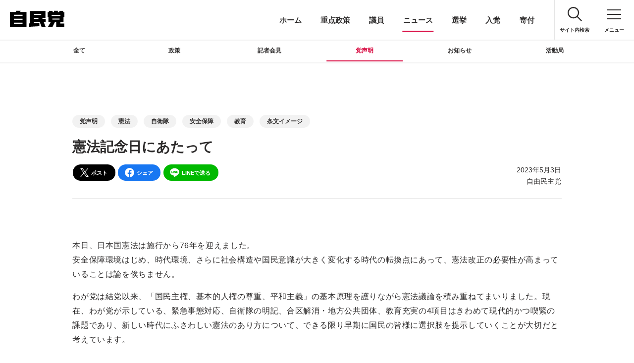

--- FILE ---
content_type: text/html; charset=UTF-8
request_url: https://www.jimin.jp/news/statement/205753.html
body_size: 8694
content:

























<!DOCTYPE html>
<html class="is-pjax" lang="ja">
<head prefix="og: http://ogp.me/ns# fb: http://ogp.me/ns/fb# article: http://ogp.me/ns/article#"><meta charset="utf-8" />
<meta http-equiv="X-UA-Compatible" content="IE=Edge" />
<meta name="viewport" content="width=device-width, initial-scale=1, minimum-scale=1" />
<link rel="preconnect" href="https://www.youtube.com" />
<link rel="preconnect" href="https://s.ytimg.com" />
<link rel="preconnect" href="https://i.ytimg.com" />
<link rel="preconnect" href="https://yt3.ggpht.com" />
<link rel="preconnect" href="https://www.google.com" />
<link rel="preconnect" href="https://www.googletagmanager.com" />
<link rel="preconnect" href="https://googleads.g.doubleclick.net" />
<link rel="preconnect" href="https://static.doubleclick.net" />
<!-- Google Tag Manager -->
<script>
  (function(w, d, s, l, i) {
    w[l] = w[l] || [];
    w[l].push({
      'gtm.start': new Date().getTime(),
      event: 'gtm.js'
    });
    var f = d.getElementsByTagName(s)[0],
      j = d.createElement(s),
      dl = l != 'dataLayer' ? '&l=' + l : '';
    j.async = true;
    j.src =
      'https://www.googletagmanager.com/gtm.js?id=' + i + dl;
    f.parentNode.insertBefore(j, f);
  })(window, document, 'script', 'dataLayer', 'GTM-WVLT5F3');

</script><!-- End Google Tag Manager -->

<title>憲法記念日にあたって | 党声明 | ニュース | 自由民主党</title>
<link rel="canonical" href="https://www.jimin.jp/news/statement/205753.html">
<meta name="description" content="本日、日本国憲法は施行から76年を迎えました。安全保障環境はじめ、時代環境、さらに社会構造や国民意識が大きく変化する時代の転換点にあって、憲法改正の必要性が高まっていることは論を俟ちません。">
<meta property="og:type" content="article">
<meta property="og:title" content="憲法記念日にあたって | 党声明 | ニュース | 自由民主党">
<meta property="og:description" content="本日、日本国憲法は施行から76年を迎えました。安全保障環境はじめ、時代環境、さらに社会構造や国民意識が大きく変化する時代の転換点にあって、憲法改正の必要性が高まっていることは論を俟ちません。">
<meta property="og:image" content="https://www.jimin.jp/news/img/statement_sns.png">
<meta property="og:url" content="https://www.jimin.jp/news/statement/205753.html">
<meta property="og:site_name" content="自由民主党">
<meta property="twitter:account_id" content="58359180">
<meta name="twitter:card" content="summary_large_image">
<meta name="twitter:site" content="@jimin_koho">
<meta name="format-detection" content="telephone=no, email=no, address=no" />
<link rel="alternate" type="application/rss+xml" title="RSS1.0" href="http://rss.jimin.jp/f1887/index.rdf" />
<link rel="manifest" href="/manifest.json" />
<link rel="shortcut icon" href="/favicon.ico" />
<link rel="apple-touch-icon-precomposed" href="/assets/img/apple-touch-icon-precomposed.png" />
<link rel="stylesheet" type="text/css" href="/assets/css/app.css?v=250618" />
<noscript>
  <link rel="stylesheet" type="text/css" href="/assets/css/noscript.css?v=240610" />
</noscript>
<script type="text/javascript" src="/assets/js/init.js?v=240717" defer="defer"></script>


<script type="application/ld+json">


  [
    {
      "@context": "http://schema.org",
      "@type": "WebSite",
      "name": "自由民主党",
      "alternateName": "自民党",
      "url": "https://www.jimin.jp/"
    },
    {
      "@context": "http://schema.org",
      "@type": "BreadcrumbList",
      "itemListElement": [
        {
          "@type": "ListItem",
          "position": 1,
          "item": {
            "@id": "https://www.jimin.jp/",
            "name": "ホーム"
          }
        },
        {
          "@type": "ListItem",
          "position": 2,
          "item": {
            "@id": "https://www.jimin.jp/news/",
            "name": "ニュース"
          }
        }
        ,
        {
          "@type": "ListItem",
          "position": 3,
          "item": {
            "@id": "https://www.jimin.jp/news/?category=statement",
            "name": "党声明"
          }
        }
        ,
        {
          "@type": "ListItem",
          "position": 4,
          "item": {
            "@id": "https://www.jimin.jp/news/statement/205753.html",
            "name": "憲法記念日にあたって"
          }
        }
        
      ]
}
  ]


</script>



<link class="individual-code" rel="stylesheet" type="text/css" href="/assets/css/legacy_news.css?v=240925">
<link class="individual-code" rel="stylesheet" type="text/css" href="/news/css/layout.css">
</head>
<body><!-- Google Tag Manager (noscript) -->
<noscript><iframe src="https://www.googletagmanager.com/ns.html?id=GTM-WVLT5F3" height="0" width="0" style="display:none;visibility:hidden"></iframe></noscript><!-- End Google Tag Manager (noscript) -->

    <!-- ++++++++++ BEGIN HEADER ++++++++++-->
     <a href="#container" class="header-skiplink"><span>このページの本文へ移動<svg class="svg-ico svg-ico-arrow-b" viewBox="0 0 10 10"><use xlink:href="#ico-arrow-b-s"></use></svg></span></a>
 <header class="header l-header js-header" id="header"><a class="header-id" href="/">
    <div class="header-id-img"><img class="header-id-cover is-b" src="/assets/img/id.svg" alt="自由民主党" width="90" height="28" /><img class="header-id-cover is-w" src="/assets/img/id_w.svg" alt="自由民主党" width="90" height="28" /></div>
  </a>
  <div class="header-pickup js-header-pickup"><a class="header-pickup-btn js-header-btn" href="/" data-category="home">ホーム</a><a class="header-pickup-btn js-header-btn" href="/policy/" data-category="policy">重点政策</a><a class="header-pickup-btn js-header-btn" href="/member/" data-category="member">議員</a><a class="header-pickup-btn js-header-btn" href="/news/" data-category="news">ニュース</a><a class="header-pickup-btn js-header-btn" href="/election/" data-category="election">選挙</a><a class="header-pickup-btn js-header-btn" href="/involved/joining/" data-category="joining">入党</a><a class="header-pickup-btn js-header-btn" href="/involved/donate/" data-category="donate">寄付</a></div>
  <div class="header-tool"><a class="header-search header-tool-btn pc js-header-search-btn js-other" href="/search/">
      <svg class="header-tool-ico svg-ico" viewBox="0 0 10 10">
        <use xlink:href="#ico-search"></use>
      </svg>
      <div class="header-tool-label">サイト内検索</div>
    </a><button class="l-header-menu header-menu header-tool-btn js-header-menu" aria-label="メニュー">
      <div class="header-tool-ico-menu"></div>
      <div class="header-tool-label">
        <div class="header-tool-label-open">メニュー</div>
        <div class="header-tool-label-close">閉じる</div>
      </div>
    </button></div>
  <div class="header-global-shadow l-header-global-shadow"></div>
  <div class="header-global l-header-global js-header-global" inert>
    <div class="header-global-search js-global-content">
      <form class="form js-header-search z-nav mb-m" id="site-search" action="/search/" method="get">
        <div class="form-content is-single">
          <input class="form-search bd js-header-query" aria-label="サイト内検索" type="text" name="query" value="" maxlength="100" placeholder="サイト内検索" autocomplete="off" />
          <div class="form-search-outline"></div>
          <button class="form-btn" type="submit" aria-label="検索する" title="検索する">
            <svg class="form-btn-ico svg-ico" viewBox="0 0 10 10">
              <use xlink:href="#ico-search-m"></use>
            </svg>
          </button>
          <div class="form-content-query js-site-render">
            <div class="col is-note isnt-bd js-site-render-output"></div>
          </div>
        </div>
      </form>
    </div>
    <div class="header-global-main">
      <div class="header-global-list js-global-content"><a class="header-global-btn js-header-btn" href="/" data-category="home">ホーム</a></div>
      <div class="header-global-list js-global-content"><a class="header-global-btn js-header-btn" href="/activity/" data-category="activity">今日の自民党</a></div>
      <div class="header-global-list js-global-content"><a class="header-global-btn js-header-btn" href="/activity/movie/" data-category="movie">動画チャンネル</a></div>
      <div class="header-global-list js-global-content"><a class="header-global-btn js-header-btn" href="/policy/" data-category="policy">重点政策</a></div>
      <div class="header-global-list js-global-content"><a class="header-global-btn js-header-btn" href="/member/" data-category="member">議員</a></div>
      <div class="header-global-list js-global-content"><a class="header-global-btn js-header-btn" href="/news/" data-category="news">ニュース</a></div>
      <div class="header-global-list js-global-content"><a class="header-global-btn js-header-btn" href="/election/" data-category="election">選挙</a></div>
      <div class="header-global-list js-global-content"><a class="header-global-btn js-header-btn" href="/involved/" data-category="involved">参加しよう</a></div>
      <div class="header-global-list js-global-content"><a class="header-global-btn js-header-btn" href="/aboutus/" data-category="aboutus">自民党について</a></div>
      <div class="header-global-list js-global-content"><a class="header-global-btn is-sub" href="/english/" data-option="nopjax" lang="en">ENGLISH</a></div>
      <div class="header-global-list js-global-content"><a class="header-global-btn is-sub" href="/sitemap/">サイトマップ</a></div>
    </div>
    <div class="header-global-sub js-global-content" data-type="Fade"><a class="header-global-subbtn js-header-btn" href="/involved/joining/" data-category="joining">入党</a><a class="header-global-subbtn js-header-btn" href="/involved/donate/" data-category="donate">寄付</a><a class="header-global-subbtn js-header-btn" href="https://ssl.jimin.jp/m/contacts" data-category="voice" target="_blank" rel="noopener">ご意見
        <svg class="svg-ico svg-ico-blank" viewBox="0 0 10 10">
          <use xlink:href="#ico-blank"></use>
        </svg>
        <span class="sr">別ウィンドウリンク</span></a></div>
    <div class="header-global-sub js-global-content" data-type="Fade">
      <div class="header-global-title t-6 mb-s">SNS</div>
      <ul class="list-ico is-menu">
        <li class="list-ico-item"><a class="btn-other is-x" href="https://twitter.com/jimin_koho" target="_blank" rel="noopener">
            <div class="btn-other-img mb-s">
              <div class="photo photo-1x1"></div><img class="photo-cover lazyload js-lazyload" src="[data-uri]" data-srcset="/assets/img/ico-x.svg" alt="X" />
            </div>
            <span class="sr">別ウィンドウリンク</span>
          </a></li>
        <li class="list-ico-item"><a class="btn-other is-facebook" href="http://ja-jp.facebook.com/jimin.official" target="_blank" rel="noopener">
            <div class="btn-other-img mb-s">
              <div class="photo photo-1x1"></div><img class="photo-cover lazyload js-lazyload" src="[data-uri]" data-srcset="/assets/img/ico-facebook.svg" alt="Facebook" />
            </div>
            <span class="sr">別ウィンドウリンク</span>
          </a></li>
        <li class="list-ico-item"><a class="btn-other is-line" href="http://line.naver.jp/ti/p/%40jimin.jp" target="_blank" rel="noopener">
            <div class="btn-other-img mb-s">
              <div class="photo photo-1x1"></div><img class="photo-cover lazyload js-lazyload" src="[data-uri]" data-srcset="/assets/img/ico-line.svg" alt="LINE" />
            </div>
            <span class="sr">別ウィンドウリンク</span>
          </a></li>
        <li class="list-ico-item"><a class="btn-other is-youtbe" href="https://www.youtube.com/user/LDPchannel" target="_blank" rel="noopener">
            <div class="btn-other-img mb-s">
              <div class="photo photo-1x1"></div><img class="photo-cover lazyload js-lazyload" src="[data-uri]" data-srcset="/assets/img/ico-youtube.svg" alt="YouTube" />
            </div>
            <span class="sr">別ウィンドウリンク</span>
          </a></li>
        <li class="list-ico-item"><a class="btn-other is-instagram" href="https://www.instagram.com/jimin.jp/" target="_blank" rel="noopener">
            <div class="btn-other-img mb-s">
              <div class="photo photo-1x1"></div><img class="photo-cover lazyload js-lazyload" src="[data-uri]" data-srcset="/assets/img/ico-instagram.png" alt="Instagram" />
            </div>
            <span class="sr">別ウィンドウリンク</span>
          </a></li>
        <li class="list-ico-item"><a class="btn-other is-tiktok" href="https://www.tiktok.com/@jimin_koho" target="_blank" rel="noopener">
            <div class="btn-other-img mb-s">
              <div class="photo photo-1x1"></div><img class="photo-cover lazyload js-lazyload" src="[data-uri]" data-srcset="/assets/img/ico-tiktok.svg" alt="Instagram" />
            </div>
            <span class="sr">別ウィンドウリンク</span>
          </a></li>
      </ul>
    </div>
    <div class="header-global-sub accordion js-accordion js-global-content" data-scroll="false" data-type="Fade">
      <div class="accordion-item">
        <div class="accordion-header is-normal header-global-title t-6"><span class="ff-en-TE">T</span>E<span class="ff-en-AM">A</span>M
          <svg class="svg-ico svg-ico-plus" viewBox="0 0 10 10">
            <use xlink:href="#ico-plus"></use>
          </svg>
        </div>
      </div>
      <div class="accordion-content">
        <div class="pt">
          <ul class="list-ico is-submenu t-ss lh-ss">
            <li class="list-ico-item mb"><a class="btn-other is-other" href="/aboutus/association/">
                <div class="btn-other-img mb-s">
                  <div class="photo photo-1x1"></div><img class="photo-cover lazyload js-lazyload" src="[data-uri]" data-srcset="/assets/img/ico-association.svg" alt="" />
                </div><span class="nowrap">都道府県</span><br /><span class="nowrap">支部連合会</span>
              </a></li>
            <li class="list-ico-item mb"><a class="btn-other is-other" href="/daigakuin/">
                <div class="btn-other-img mb-s">
                  <div class="photo photo-1x1"></div><img class="photo-cover lazyload js-lazyload" src="[data-uri]" data-srcset="/assets/img/ico-daigakuin.svg" alt="" />
                </div><span class="nowrap">中央政治</span><br /><span class="nowrap">大学院</span>
              </a></li>
            <li class="list-ico-item mb"><a class="btn-other is-other" href="/women/">
                <div class="btn-other-img mb-s">
                  <div class="photo photo-1x1"></div><img class="photo-cover lazyload js-lazyload" src="[data-uri]" data-srcset="/assets/img/ico-women.svg" alt="" />
                </div>女性局
              </a></li>
            <li class="list-ico-item mb"><a class="btn-other is-other" href="/youth/">
                <div class="btn-other-img mb-s">
                  <div class="photo photo-1x1"></div><img class="photo-cover lazyload js-lazyload" src="[data-uri]" data-srcset="/assets/img/ico-youth.svg" alt="" />
                </div>青年局
              </a></li>
            <li class="list-ico-item mb"><a class="btn-other is-other" href="/aboutus/organize/gyoukaku/">
                <div class="btn-other-img mb-s">
                  <div class="photo photo-1x1"></div><img class="photo-cover lazyload js-lazyload" src="[data-uri]" data-srcset="/assets/img/ico-gyoukaku.svg" alt="" />
                </div><span class="nowrap">行政改革</span><span class="nowrap">推進本部</span>
              </a></li>
            <li class="list-ico-item mb"><a class="btn-other is-other" href="/aboutus/organize/toukaikaku/">
                <div class="btn-other-img mb-s">
                  <div class="photo photo-1x1"></div><img class="photo-cover lazyload js-lazyload" src="[data-uri]" data-srcset="/assets/img/ico-toukaikaku.svg" alt="Co-Create" />
                </div><span class="nowrap">党改革</span><span class="nowrap">実行本部</span>
              </a></li>
            <li class="list-ico-item mb"><a class="btn-other is-other" href="/constitution/">
                <div class="btn-other-img mb-s">
                  <div class="photo photo-1x1"></div><img class="photo-cover lazyload js-lazyload" src="[data-uri]" data-srcset="/assets/img/ico-constitution.svg?v=220121" alt="" />
                </div><span class="nowrap">憲法改正</span><span class="nowrap">実現本部</span>
              </a></li>
            <li class="list-ico-item mb"><a class="btn-other is-other" href="/aboutus/organize/reconstruction/">
                <div class="btn-other-img mb-s">
                  <div class="photo photo-1x1"></div><img class="photo-cover lazyload js-lazyload" src="[data-uri]" data-srcset="/assets/img/ico-reconstruction2.svg" alt="" />
                </div><span class="nowrap">東日本大震災</span><span class="nowrap">復興加速化</span><span class="nowrap">本部</span>
              </a></li>
            <li class="list-ico-item mb"><a class="btn-other is-other" href="/ourchallenge/" target="_blank">
                <div class="btn-other-img mb-s">
                  <div class="photo photo-1x1"></div><img class="photo-cover lazyload js-lazyload" src="[data-uri]" data-srcset="/assets/img/ico-ourchallenge.svg" alt="Our Challenge" />
                </div><span class="nowrap">政治にもっと、</span><span class="nowrap">女性の力を</span>
                <span class="sr">別ウィンドウリンク</span>
              </a></li>
            <li class="list-ico-item mb"><a class="btn-other is-other" href="https://www.facebook.com/yuzei.ldp.pj" target="_blank" rel="noopener">
                <div class="btn-other-img mb-s">
                  <div class="photo photo-1x1"></div><img class="photo-cover lazyload js-lazyload" src="[data-uri]" data-srcset="/assets/img/ico-yozei.svg" alt="" />
                </div><span class="nowrap">遊説局</span>
                <span class="sr">別ウィンドウリンク</span>
              </a></li>
            <li class="list-ico-item mb"><a class="btn-other is-other" href="/activity/movie/">
                <div class="btn-other-img mb-s">
                  <div class="photo photo-1x1"></div><img class="photo-cover lazyload js-lazyload" src="[data-uri]" data-srcset="/assets/img/ico_cafesta.svg" alt="" />
                </div><span class="nowrap">動画チャンネル</span><span class="nowrap">CafeSta</span>
              </a></li>
            <li class="list-ico-item mb"><a class="btn-other is-other" href="/involved/j_nsc/">
                <div class="btn-other-img mb-s">
                  <div class="photo photo-1x1"></div><img class="photo-cover lazyload js-lazyload" src="[data-uri]" data-srcset="/assets/img/ico-jnc.svg" alt="" />
                </div>J-NSC
              </a></li>
            <li class="list-ico-item mb"><a class="btn-other is-other" href="https://sangiin-jimin.jp/" target="_blank" rel="noopener">
                <div class="btn-other-img mb-s">
                  <div class="photo photo-1x1"></div><img class="photo-cover lazyload js-lazyload" src="[data-uri]" data-srcset="/assets/img/ico-sangiin.svg" alt="" />
                </div><span class="nowrap">参議院</span><span class="nowrap">自民党</span>
                <span class="sr">別ウィンドウリンク</span>
              </a></li>
          </ul>
        </div>
      </div>
    </div>
    <div class="header-global-sub js-global-content" data-type="Fade"><a class="header-global-subbtn mb-s js-header-btn" href="/privacy/">サイトポリシー</a><br /><a class="header-global-subbtn mb-s js-header-btn" href="/accessibility/">ウェブアクセシビリティ方針</a><br /><a class="header-global-subbtn mb-s js-header-btn" href="/term/">ご利用にあたって</a><a class="header-global-subbtn mb-s js-header-btn" href="/ssl/">SSLについて</a></div>
  </div>
</header>
<!-- wise indexon -->    <!-- ++++++++++ END HEADER ++++++++++-->
    <div class="container l-container js-container" id="container">
      <!-- ++++++++++ // BEGIN CONTENTS ++++++++++-->
      <div class="page l-page js-page" id="page" role="main" data-category="news" data-subcategory="statement" data-mode="is-header-default" data-option="">
      
<div class="pt-header"></div>
<div class="l-content bgc-w">
<div class="pt-tool"></div>
<!-- wise indexoff -->
<div class="l-tool is-fix tool is-category bgc-w js-category">
  <div class="l-content-col isnt-space t-s">
    <button class="tool-btn tool-menu js-category-menu" aria-label="ニュースのカテゴリを選択する" aria-controls="categoryNavi">
      ニュースのカテゴリを選択する<svg class="svg-ico svg-ico-arrow-b" viewBox="0 0 10 10"><use xlink:href="#ico-arrow-b-s"></use></svg></button>
    <div id="categoryNavi" class="tool-nav"><a class="tool-btn js-category-btn" href="/news/" data-value="news">全て</a><a class="tool-btn js-category-btn" href="/news/?category=policy" data-value="policy">政策</a><a class="tool-btn js-category-btn" href="/news/?category=press" data-value="press">記者会見</a><a class="tool-btn js-category-btn" href="/news/?category=statement" data-value="statement">党声明</a><a class="tool-btn js-category-btn" href="/news/?category=information" data-value="information">お知らせ</a><a class="tool-btn js-category-btn" href="/news/?category=activities" data-value="activities">活動局</a></div>
  </div>
</div>
<!-- wise indexon -->
<div class="l-content-col is-article">
<div class="l-col is-ss bdb effect js-effect">
<p class="t-ss mb"><a class="tag is-btn mb-s" href="/news/?category=statement">党声明</a><a class="tag is-btn mb-s" href="/news/keyword/?keyword=keyword19">憲法</a><a class="tag is-btn mb-s" href="/news/keyword/?keyword=keyword56">自衛隊</a><a class="tag is-btn mb-s" href="/news/keyword/?keyword=keyword17">安全保障</a><a class="tag is-btn mb-s" href="/news/keyword/?keyword=keyword20">教育</a><a class="tag is-btn mb-s" href="/news/keyword/?keyword=keyword21">条文イメージ</a></p>

<h1 class="t-4 mb-s">憲法記念日にあたって</h1>
<div class="l-grid">
<div class="l-grid-col-lm-6 l-grid-col-sm-12 t-s ord-2-pc-tb">
<div class="post-info ta-l-sp js-post-info">2023年5月3日<br>自由民主党</div>
</div>
<div class="l-grid-col-lm-6 l-grid-col-sm-12 t-ss ord-1-pc-tb mt-sp ta-c-sp">
<a class="btn is-x mr-s" href="javascript:void(0);" data-sns="x">
  <svg class="svg-ico svg-ico-l" viewBox="0 0 10 10"><use xlink:href="#ico-x"></use></svg>ポスト</a><a class="btn is-facebook mr-s" href="javascript:void(0);" data-sns="facebook">
  <svg class="svg-ico svg-ico-l" viewBox="0 0 10 10"><use xlink:href="#ico-facebook"></use></svg>シェア</a><a class="btn is-line mr-s" href="javascript:void(0);" data-sns="line">
  <svg class="svg-ico svg-ico-l" viewBox="0 0 10 10"><use xlink:href="#ico-line"></use></svg>LINEで送る</a>
</div>
</div>
</div>
<div class="l-col is-b is-t post news-post effect js-effect js-post">




<p>本日、日本国憲法は施行から76年を迎えました。<br>
安全保障環境はじめ、時代環境、さらに社会構造や国民意識が大きく変化する時代の転換点にあって、憲法改正の必要性が高まっていることは論を俟ちません。</p>

<p>わが党は結党以来、「国民主権、基本的人権の尊重、平和主義」の基本原理を護りながら憲法議論を積み重ねてまいりました。現在、わが党が示している、緊急事態対応、自衛隊の明記、合区解消・地方公共団体、教育充実の4項目はきわめて現代的かつ喫緊の課題であり、新しい時代にふさわしい憲法のあり方について、できる限り早期に国民の皆様に選択肢を提示していくことが大切だと考えています。</p>

<p>昨年来、国会では与野党の枠を超えた活発な議論が行なわれるとともに、わが党においても国民の皆様への説明を全国各地で積極的に行なうなど、憲法改正に向けた国民の理解と機運は着実に高まってきています。憲法改正の主役は、国民の皆様であり、広く国民の議論を喚起していくことは、国会、政治の責務です。</p>

<p>今後も、わが党は国会での議論と国民の理解を車の両輪とし、早期の憲法改正の実現に向けて、全力で取り組んでまいります。</p>


</div>

<div class="l-col is-t bdt isnt-b ta-c effect js-effect" id="related-member">
<h2 class="t-5 t-line fw-b mb">
<div class="t-line-txt">関連議員</div>
</h2>

<div class="js-related-member" data-member-search="?id=" data-member-target="#related-member"></div>
</div>
<!-- 関連ニュース開始 ----------------------------------------+-->
            <div class="l-col is-t isnt-b ta-c">
              <h2 class="t-5 t-line mb effect js-effect">
                <div class="t-line-txt">関連ニュース</div>
              </h2>
              <div class="l-index ta-c js-news-output">
                <!-- リピート子要素開始 ----------------------------------------+-->
                <div class="l-index-col ta-l mb effect js-effect"><div class="btn-thumb-wrap"><a class="btn-thumb" href="/news/information/207311.html">
                    <div class="btn-thumb-photo photo">
                      <div class="photo-1x1 pc"></div>
                      <div class="photo-4x3 tb"></div>
                      <div class="photo-2x1 sp"></div><img class="photo-cover is-w is-w-sp lazyload js-lazyload" src="[data-uri]"
                        data-srcset="/news/information/img/207311_s.jpg" alt="岸田総理年頭記者会見「日本の将来にとって極めて重要な1年」">
                      <div class="btn-thumb-cover"></div>
                    </div>
                    <div class="btn-thumb-data">
                      <div class="btn-thumb-category">
                        <div class="tag is-wa"><span class='tag-point is-wa'></span>「自由民主」</div>
                      </div>
                      <time class="t-ss">2024年1月5日</time>
                      <div class="btn-thumb-label">
                        <h3 class="t-s lh-m mb-s">岸田総理年頭記者会見「日本の将来にとって極めて重要な1年」</h3>
                      </div>
                    </div>
                  </a></div></div>
                <!--リピート子要素終了 ----------------------------------------+-->
                <!-- リピート子要素開始 ----------------------------------------+-->
                <div class="l-index-col ta-l mb effect js-effect"><div class="btn-thumb-wrap"><a class="btn-thumb" href="/daigakuin/localschool/2023/12/207235.html">
                    <div class="btn-thumb-photo photo">
                      <div class="photo-1x1 pc"></div>
                      <div class="photo-4x3 tb"></div>
                      <div class="photo-2x1 sp"></div><img class="photo-cover is-w is-w-sp lazyload js-lazyload" src="[data-uri]"
                        data-srcset="/daigakuin/localschool/img/207235_02.jpg" alt="第6期「かながわ自民党未来カレッジ」開催">
                      <div class="btn-thumb-cover"></div>
                    </div>
                    <div class="btn-thumb-data">
                      <div class="btn-thumb-category">
                        <div class="tag is-wa"><span class='tag-point is-daigakuin'></span>中央政治大学院</div>
                      </div>
                      <time class="t-ss">2023年12月13日</time>
                      <div class="btn-thumb-label">
                        <h3 class="t-s lh-m mb-s">第6期「かながわ自民党未来カレッジ」開催</h3>
                      </div>
                    </div>
                  </a></div></div>
                <!--リピート子要素終了 ----------------------------------------+-->
                <!-- リピート子要素開始 ----------------------------------------+-->
                <div class="l-index-col ta-l mb effect js-effect"><div class="btn-thumb-wrap"><a class="btn-thumb" href="/daigakuin/localschool/2023/12/207234.html">
                    <div class="btn-thumb-photo photo">
                      <div class="photo-1x1 pc"></div>
                      <div class="photo-4x3 tb"></div>
                      <div class="photo-2x1 sp"></div><img class="photo-cover is-w is-w-sp lazyload js-lazyload" src="[data-uri]"
                        data-srcset="/daigakuin/localschool/img/207234_02.jpg" alt="第12期「宮城未来塾」を開催">
                      <div class="btn-thumb-cover"></div>
                    </div>
                    <div class="btn-thumb-data">
                      <div class="btn-thumb-category">
                        <div class="tag is-wa"><span class='tag-point is-daigakuin'></span>中央政治大学院</div>
                      </div>
                      <time class="t-ss">2023年12月13日</time>
                      <div class="btn-thumb-label">
                        <h3 class="t-s lh-m mb-s">第12期「宮城未来塾」を開催</h3>
                      </div>
                    </div>
                  </a></div></div>
                <!--リピート子要素終了 ----------------------------------------+-->
                <!-- リピート子要素開始 ----------------------------------------+-->
                <div class="l-index-col ta-l mb effect js-effect"><div class="btn-thumb-wrap"><a class="btn-thumb" href="/news/information/207205.html">
                    <div class="btn-thumb-photo photo">
                      <div class="photo-1x1 pc"></div>
                      <div class="photo-4x3 tb"></div>
                      <div class="photo-2x1 sp"></div><img class="photo-cover is-w is-w-sp lazyload js-lazyload" src="[data-uri]"
                        data-srcset="/news/information/img/207205_s.jpg" alt="衆参憲法審　わが党会派が今後の議論の方向性提案">
                      <div class="btn-thumb-cover"></div>
                    </div>
                    <div class="btn-thumb-data">
                      <div class="btn-thumb-category">
                        <div class="tag is-wa"><span class='tag-point is-wa'></span>「自由民主」</div>
                      </div>
                      <time class="t-ss">2023年12月11日</time>
                      <div class="btn-thumb-label">
                        <h3 class="t-s lh-m mb-s">衆参憲法審　わが党会派が今後の議論の方向性提案</h3>
                      </div>
                    </div>
                  </a></div></div>
                <!--リピート子要素終了 ----------------------------------------+-->
            </div>
            </div>
            <!-- 関連ニュース終了 ----------------------------------------+-->
</div><div class="l-content bgc-g" id="search">
  <div class="l-content-col is-ss ta-c">
    <h2 class="d-sr">ニュースを検索する</h2>
    <div class="l-col isnt-b">
      <form class="form is-col d-b js-effect-target" action="/search/" method="get">
        <div class="form-content is-single t">
          <input class="form-search" aria-label="サイト内検索" type="text" name="query" value="" maxlength="100" placeholder="ニュースを検索する" autocomplete="off">
          <div class="form-search-outline"></div>
          <button class="form-btn" type="submit" aria-label="検索する" title="検索する">
          <svg class="form-btn-ico svg-ico" viewBox="0 0 10 10">
              <use xlink:href="#ico-search-m"></use>
            </svg></button>
        </div>
      </form>
    </div>
  </div>
</div>


<div class="l-content">
  <div class="l-content-col is-s ta-c">
    <h2 class="t-3 lh-s fw-b mb">注目キーワード</h2>
    <p class="t-s"><a class="tag is-btn ms-ss mb-s" href="/news/keyword/?keyword=keyword1465">賃上げ</a><a class="tag is-btn ms-ss mb-s" href="/news/keyword/?keyword=keyword41">経済</a><a class="tag is-btn ms-ss mb-s" href="/news/keyword/?keyword=keyword1324">党改革</a><a class="tag is-btn ms-ss mb-s" href="/news/keyword/?keyword=keyword1337">「自由民主」先出し</a><a class="tag is-btn ms-ss mb-s" href="/news/keyword/?keyword=keyword147">募集・キャンペーン</a></p>
  </div>
</div>
</div>

      </div>
      <!-- ++++++++++ BEGIN FOOTER ++++++++++-->
      <!-- wise indexoff -->
<footer class="footer l-footer js-footer" id="footer">
  <div class="l-pagenav pagenav js-pagenav" id="pagenav">
    <ul class="pagenav-main l-pagenav-main js-pagenav-main">
      <li class="pagenav-list"><a class="pagenav-btn pagenav-prev" href="#container" aria-label="ページトップへ戻る">
          <svg class="svg-ico" viewBox="0 0 10 10">
            <use xlink:href="#ico-arrow-t"></use>
          </svg></a></li>
    </ul>
  </div>
  <div class="l-content bdt bgc-w" id="footer-sns">
    <div class="l-content-col is-s ta-c">
      <div class="l-col is-s">
        <h2 class="t-2 ff-en-b mb-s effect js-effect" data-effect-type="Fade">SNS</h2>
        <ul class="list-ico t-ss lh-s">
          <li class="list-ico-item effect js-effect" data-effect-delay="0.1"><a class="btn-other is-x" href="https://twitter.com/jimin_koho" target="_blank" rel="noopener">
              <div class="btn-other-img mb-s">
                <div class="photo photo-1x1"></div><img class="photo-cover lazyload js-lazyload" src="[data-uri]" width="1" height="1" data-srcset="/assets/img/ico-x.svg" alt="" />
              </div>X
              <span class="sr">別ウィンドウリンク</span>
            </a></li>
          <li class="list-ico-item effect js-effect" data-effect-delay="0.1"><a class="btn-other is-facebook" href="http://ja-jp.facebook.com/jimin.official" target="_blank" rel="noopener">
              <div class="btn-other-img mb-s">
                <div class="photo photo-1x1"></div><img class="photo-cover lazyload js-lazyload" src="[data-uri]" width="1" height="1" data-srcset="/assets/img/ico-facebook.svg" alt="" />
              </div>Facebook
              <span class="sr">別ウィンドウリンク</span>
            </a></li>
          <li class="list-ico-item effect js-effect" data-effect-delay="0.1"><a class="btn-other is-line" href="http://line.naver.jp/ti/p/%40jimin.jp" target="_blank" rel="noopener">
              <div class="btn-other-img mb-s">
                <div class="photo photo-1x1"></div><img class="photo-cover lazyload js-lazyload" src="[data-uri]" width="1" height="1" data-srcset="/assets/img/ico-line.svg" alt="" />
              </div>LINE
              <span class="sr">別ウィンドウリンク</span>
            </a></li>
          <li class="list-ico-item effect js-effect" data-effect-delay="0.1"><a class="btn-other is-youtbe" href="https://www.youtube.com/user/LDPchannel" target="_blank" rel="noopener">
              <div class="btn-other-img mb-s">
                <div class="photo photo-1x1"></div><img class="photo-cover lazyload js-lazyload" src="[data-uri]" width="1" height="1" data-srcset="/assets/img/ico-youtube.svg" alt="" />
              </div>YouTube
              <span class="sr">別ウィンドウリンク</span>
            </a></li>
          <li class="list-ico-item effect js-effect" data-effect-delay="0.1"><a class="btn-other is-instagram" href="https://www.instagram.com/jimin.jp/" target="_blank" rel="noopener">
              <div class="btn-other-img mb-s">
                <div class="photo photo-1x1"></div><img class="photo-cover lazyload js-lazyload" src="[data-uri]" width="1" height="1" data-srcset="/assets/img/ico-instagram.png" alt="" />
              </div>Instagram
              <span class="sr">別ウィンドウリンク</span>
            </a></li>
          <li class="list-ico-item effect js-effect" data-effect-delay="0.1"><a class="btn-other is-tiktok" href="https://www.tiktok.com/@jimin_koho" target="_blank" rel="noopener">
              <div class="btn-other-img mb-s">
                <div class="photo photo-1x1"></div><img class="photo-cover lazyload js-lazyload" src="[data-uri]" width="1" height="1" data-srcset="/assets/img/ico-tiktok.svg" alt="" />
              </div>TikTok
              <span class="sr">別ウィンドウリンク</span>
            </a></li>
        </ul>
      </div>
      <div class="l-col is-s">
        <h2 class="t-2 ff-en-b mb-s effect js-effect" data-effect-type="Fade"><span class="ff-en-TE">T</span>E<span class="ff-en-AM">A</span>M</h2>
        <ul class="list-ico t-ss lh-s teamlist">
          <li class="list-ico-item effect js-effect" data-effect-delay="0.1"><a class="btn-other is-other" href="/aboutus/association/">
              <div class="btn-other-img mb-s">
                <div class="photo photo-1x1"></div><img class="photo-cover lazyload js-lazyload" src="[data-uri]" width="1" height="1" data-srcset="/assets/img/ico-association.svg" alt="" />
              </div><span class="nowrap">都道府県</span><span class="nowrap">支部連合会</span>
            </a></li>
          <li class="list-ico-item effect js-effect" data-effect-delay="0.1"><a class="btn-other is-other" href="/daigakuin/">
              <div class="btn-other-img mb-s">
                <div class="photo photo-1x1"></div><img class="photo-cover lazyload js-lazyload" src="[data-uri]" width="1" height="1" data-srcset="/assets/img/ico-daigakuin.svg" alt="" />
              </div><span class="nowrap">中央政治</span><br /><span class="nowrap">大学院</span>
            </a></li>
          <li class="list-ico-item effect js-effect" data-effect-delay="0.1"><a class="btn-other is-other" href="/women/">
              <div class="btn-other-img mb-s">
                <div class="photo photo-1x1"></div><img class="photo-cover lazyload js-lazyload" src="[data-uri]" width="1" height="1" data-srcset="/assets/img/ico-women.svg" alt="" />
              </div>女性局
            </a></li>
          <li class="list-ico-item effect js-effect" data-effect-delay="0.1"><a class="btn-other is-other" href="/youth/">
              <div class="btn-other-img mb-s">
                <div class="photo photo-1x1"></div><img class="photo-cover lazyload js-lazyload" src="[data-uri]" width="1" height="1" data-srcset="/assets/img/ico-youth.svg" alt="" />
              </div>青年局
            </a></li>
          <li class="list-ico-item effect js-effect" data-effect-delay="0.1"><a class="btn-other is-other" href="/aboutus/organize/gyoukaku/">
              <div class="btn-other-img mb-s">
                <div class="photo photo-1x1"></div><img class="photo-cover lazyload js-lazyload" src="[data-uri]" width="1" height="1" data-srcset="/assets/img/ico-gyoukaku.svg" alt="" />
              </div><span class="nowrap">行政改革</span><br /><span class="nowrap">推進本部</span>
            </a></li>
          <li class="list-ico-item effect js-effect" data-effect-delay="0.1"><a class="btn-other is-other" href="/aboutus/organize/toukaikaku/">
              <div class="btn-other-img mb-s">
                <div class="photo photo-1x1"></div><img class="photo-cover lazyload js-lazyload" src="[data-uri]" width="1" height="1" data-srcset="/assets/img/ico-toukaikaku.svg" alt="Co-Create" />
              </div><span class="nowrap">党改革</span><br /><span class="nowrap">実行本部</span>
            </a></li>
          <li class="list-ico-item effect js-effect" data-effect-delay="0.1"><a class="btn-other is-other" href="/constitution/">
              <div class="btn-other-img mb-s">
                <div class="photo photo-1x1"></div><img class="photo-cover lazyload js-lazyload" src="[data-uri]" width="1" height="1" data-srcset="/assets/img/ico-constitution.svg?v=220121" alt="" />
              </div><span class="nowrap">憲法改正</span><br /><span class="nowrap">実現本部</span>
            </a></li>
          <li class="list-ico-item effect js-effect" data-effect-delay="0.1"><a class="btn-other is-other" href="/aboutus/organize/reconstruction/">
              <div class="btn-other-img mb-s">
                <div class="photo photo-1x1"></div><img class="photo-cover lazyload js-lazyload" src="[data-uri]" width="1" height="1" data-srcset="/assets/img/ico-reconstruction2.svg" alt="" />
              </div><span class="nowrap">東日本大震災</span><span class="nowrap">復興加速化本部</span>
            </a></li>
          <li class="list-ico-item effect js-effect" data-effect-delay="0.1"><a class="btn-other is-other" href="/ourchallenge/" target="_blank" rel="noopener">
              <div class="btn-other-img mb-s">
                <div class="photo photo-1x1"></div><img class="photo-cover lazyload js-lazyload" src="[data-uri]" width="1" height="1" data-srcset="/assets/img/ico-ourchallenge.svg" alt="Our Challenge" />
              </div><span class="nowrap">政治にもっと、<br>女性の力を</span>
              <span class="sr">別ウィンドウリンク</span>
            </a></li>
          <li class="list-ico-item effect js-effect" data-effect-delay="0.1"><a class="btn-other is-other" href="https://www.facebook.com/yuzei.ldp.pj" target="_blank" rel="noopener">
              <div class="btn-other-img mb-s">
                <div class="photo photo-1x1"></div><img class="photo-cover lazyload js-lazyload" src="[data-uri]" width="1" height="1" data-srcset="/assets/img/ico-yozei.svg" alt="" />
              </div><span class="nowrap">遊説局</span>
              <span class="sr">別ウィンドウリンク</span>
            </a></li>
          <li class="list-ico-item effect js-effect" data-effect-delay="0.1"><a class="btn-other is-other" href="/activity/movie/">
              <div class="btn-other-img mb-s">
                <div class="photo photo-1x1"></div><img class="photo-cover lazyload js-lazyload" src="[data-uri]" width="1" height="1" data-srcset="/assets/img/ico_cafesta.svg" alt="" />
              </div><span class="nowrap">動画チャンネル</span><br /><span class="nowrap">CafeSta</span>
            </a></li>
          <li class="list-ico-item effect js-effect" data-effect-delay="0.1"><a class="btn-other is-other" href="/involved/j_nsc/">
              <div class="btn-other-img mb-s">
                <div class="photo photo-1x1"></div><img class="photo-cover lazyload js-lazyload" src="[data-uri]" width="1" height="1" data-srcset="/assets/img/ico-jnc.svg" alt="" />
              </div>J-NSC
            </a></li>
          <li class="list-ico-item effect js-effect" data-effect-delay="0.1"><a class="btn-other is-other" href="https://sangiin-jimin.jp/" target="_blank" rel="noopener">
              <div class="btn-other-img mb-s">
                <div class="photo photo-1x1"></div><img class="photo-cover lazyload js-lazyload" src="[data-uri]" width="1" height="1" data-srcset="/assets/img/ico-sangiin.svg" alt="" />
              </div>参議院自民党
              <span class="sr">別ウィンドウリンク</span>
            </a></li>
        </ul>
      </div>
    </div>
  </div>
  <div class="l-content bdt bgc-w pc-tb" id="footer-sitemap">
    <div class="l-content-col is-s ta-c">
      <div class="l-col is-s">
        <h2 class="d-sr">SITEMAP</h2>
        <div class="l-grid ta-l">
          <div class="l-grid-col-lm-2 effect js-effect">
            <div class="mb-ll"><a class="btn-sitemap" href="/activity/">
                <h3 class="t-6 t-line-l"><span class="nowrap">今日の</span><span class="nowrap">自民党</span><br /><span class="nowrap t-ss">会議・メディア</span><span class="nowrap t-ss">出演情報</span></h3>
              </a></div>
            <div class="mb-ll"><a class="btn-sitemap" href="/activity/movie/">
                <h3 class="t-6 t-line-l"><span class="nowrap">動画</span><span class="nowrap">チャンネル</span><br /><span class="nowrap t-ss">CafeSta</span></h3>
              </a></div>
          </div>
          <div class="l-grid-col-lm-2 effect js-effect">
            <div class="mb-ll"><a class="btn-sitemap mb" href="/policy/">
                <h3 class="t-6 t-line-l">重点政策</h3>
              </a><a class="btn-sitemap mb-s" href="/policy/pamphlet/">
                <h4 class="t-s"><span class="nowrap">公約・</span><span class="nowrap">政策パンフレット</span></h4>
              </a><a class="btn-sitemap mb-s" href="/policy/friendly/">
                <h4 class="t-s"><span class="nowrap">やさしい</span><span class="nowrap">政策シリーズ</span></h4>
              </a></div>
            <div class="mb-ll"><a class="btn-sitemap mb" href="/news/">
                <h3 class="t-6 t-line-l">ニュース</h3>
              </a><a class="btn-sitemap mb-s" href="/news/?category=policy">
                <h4 class="t-s">政策</h4>
              </a><a class="btn-sitemap mb-s" href="/news/?category=press">
                <h4 class="t-s">記者会見</h4>
              </a><a class="btn-sitemap mb-s" href="/news/?category=statement">
                <h4 class="t-s">党声明</h4>
              </a><a class="btn-sitemap mb-s" href="/news/?category=information">
                <h4 class="t-s">お知らせ</h4>
              </a><a class="btn-sitemap mb-s" href="/news/?category=activities">
                <h4 class="t-s">活動局</h4>
              </a></div>
          </div>
          <div class="l-grid-col-lm-2 effect js-effect">
            <div class="mb-ll"><a class="btn-sitemap mb" href="/member/">
                <h3 class="t-6 t-line-l">議員</h3>
              </a><a class="btn-sitemap mb-s" href="/member/search/">
                <h4 class="t-s">国会議員検索</h4>
              </a><a class="btn-sitemap mb-s" href="/member/officer/">
                <h4 class="t-s"><span class="nowrap">自由民主党 </span><span class="nowrap">役員</span></h4>
              </a><a class="btn-sitemap mb-s" href="/member/minister/">
                <h4 class="t-s"><span class="nowrap">大臣・</span><span class="nowrap">副大臣・</span><span class="nowrap">政務官</span></h4>
              </a></div>
            <div class="mb-ll"><a class="btn-sitemap mb" href="/election/">
                <h3 class="t-6 t-line-l">選挙</h3>
              </a><a class="btn-sitemap mb-s" href="/election/#each">
                <h4 class="t-s">各級選挙</h4>
              </a><a class="btn-sitemap mb-s" href="/election/#candidate">
                <h4 class="t-s">候補者公募</h4>
              </a><a class="btn-sitemap mb-s" href="/election/#results">
                <h4 class="t-s">選挙結果</h4>
              </a></div>
          </div>
          <div class="l-grid-col-lm-2 effect js-effect">
            <div class="mb-ll"><a class="btn-sitemap mb" href="/involved/">
                <h3 class="t-6 t-line-l">参加しよう</h3>
              </a><a class="btn-sitemap mb-s" href="/involved/joining/">
                <h4 class="t-s">入党</h4>
              </a><a class="btn-sitemap mb-s" href="/involved/donate/">
                <h4 class="t-s">寄付</h4>
              </a><a class="btn-sitemap mb-s" href="/involved/j_nsc/">
                <h4 class="t-s">J-NSC</h4>
              </a><a class="btn-sitemap mb-s" href="/involved/sns/">
                <h4 class="t-s"><span class="nowrap">SNS </span><span class="nowrap">公式アカウント</span></h4>
              </a><a class="btn-sitemap mb-s" href="/involved/paper/">
                <h4 class="t-s">機関紙誌</h4>
              </a><a class="btn-sitemap mb-s" href="/involved/mailmagazine/">
                <h4 class="t-s">メールマガジン</h4>
              </a></div>
          </div>
          <div class="l-grid-col-lm-2 effect js-effect">
            <div class="mb-ll"><a class="btn-sitemap mb" href="/aboutus/">
                <h3 class="t-6 t-line-l"><span class="nowrap">自民党に</span><span class="nowrap">ついて</span></h3>
              </a><a class="btn-sitemap mb-s" href="/aboutus/declaration/">
                <h4 class="t-s"><span class="nowrap">立党宣言・</span><span class="nowrap">綱領</span></h4>
              </a><a class="btn-sitemap mb-s" href="/aboutus/history/">
                <h4 class="t-s"><span class="nowrap">自民党の</span><span class="nowrap">歴史</span></h4>
              </a><a class="btn-sitemap mb-s" href="/aboutus/organization/">
                <h4 class="t-s"><span class="nowrap">機構図・</span><span class="nowrap">党則</span></h4>
              </a><a class="btn-sitemap mb-s" href="/aboutus/organize/">
                <h4 class="t-s">党内組織</h4>
              </a><a class="btn-sitemap mb-s" href="/aboutus/association/">
                <h4 class="t-s"><span class="nowrap">都道府県</span><span class="nowrap">支部連合会</span></h4>
              </a><a class="btn-sitemap mb-s" href="/aboutus/access/">
                <h4 class="t-s">所在地</h4>
              </a><a class="btn-sitemap mb-s" href="/aboutus/song_symbol/">
                <h4 class="t-s"><span class="nowrap">党歌・</span><span class="nowrap">シンボルマーク</span></h4>
              </a><a class="btn-sitemap mb-s" href="/aboutus/link_tool/">
                <h4 class="t-s"><span class="nowrap">リンク・</span><span class="nowrap">バナー</span></h4>
              </a><a class="btn-sitemap mb-s" href="https://ssl.jimin.jp/m/contacts" target="_blank" rel="noopener">
                <h4 class="t-s"><span class="nowrap">ご意見</span></h4>
                <span class="sr">別ウィンドウリンク</span>
              </a></div>
            <div class="mt"><a class="btn-sitemap mb" href="/english/" target="_blank" rel="noopener" lang="en">
                <h3 class="t-7">ENGLISH</h3>
                <span class="sr">別ウィンドウリンク</span>
              </a></div>
          </div>
          <div class="l-grid-col-lm-2 effect js-effect">
            <div class="mb-ll">
              <h3 class="t-6 t-line-l mb">TEAM</h3><a class="btn-sitemap mb-s" href="/aboutus/association/">
                <h4 class="t-s"><span class="nowrap">都道府県支部連合会</span></h4>
              </a><a class="btn-sitemap mb-s" href="/daigakuin/">
                <h4 class="t-s"><span class="nowrap">中央政治大学院</span></h4>
              </a><a class="btn-sitemap mb-s" href="/women/">
                <h4 class="t-s"><span class="nowrap">女性局</span></h4>
              </a><a class="btn-sitemap mb-s" href="/youth/">
                <h4 class="t-s"><span class="nowrap">青年局</span></h4>
              </a><a class="btn-sitemap mb-s" href="/aboutus/organize/gyoukaku/">
                <h4 class="t-s"><span class="nowrap">行政改革推進本部</span></h4>
              </a><a class="btn-sitemap mb-s" href="/aboutus/organize/toukaikaku/">
                <h4 class="t-s"><span class="nowrap">党改革実行本部</span></h4>
              </a><a class="btn-sitemap mb-s" href="/constitution/">
                <h4 class="t-s"><span class="nowrap">憲法改正実現本部</span></h4>
              </a><a class="btn-sitemap mb-s" href="/aboutus/organize/reconstruction/">
                <h4 class="t-s"><span class="nowrap">東日本大震災</span><span class="nowrap">復興加速化本部</span></h4>
              </a><a class="btn-sitemap mb-s" href="/ourchallenge/" target="_blank" rel="noopener">
                <h4 class="t-s"><span class="nowrap">政治にもっと、</span><br class="pc"><span class="nowrap">女性の力を</span></h4>
                <span class="sr">別ウィンドウリンク</span>
              </a><a class="btn-sitemap mb-s" href="https://www.facebook.com/yuzei.ldp.pj" target="_blank" rel="noopener">
                <h4 class="t-s"><span class="nowrap">遊説局</span></h4>
                <span class="sr">別ウィンドウリンク</span>
              </a><a class="btn-sitemap mb-s" href="/involved/j_nsc/">
                <h4 class="t-s"><span class="nowrap">J-NSC</span></h4>
              </a><a class="btn-sitemap mb-s" href="https://sangiin-jimin.jp/" target="_blank" rel="noopener">
                <h4 class="t-s"><span class="nowrap">参議院自民党</span></h4>
                <span class="sr">別ウィンドウリンク</span>
              </a>
            </div>
          </div>
        </div>
      </div>
    </div>
  </div>
  <div class="footer-corp">
    <div class="footer-nav">
      <!-- <div class="footer-nav-item"><a class="footer-btn" href="https://trustsealinfo.websecurity.norton.com/splash?form_file=fdf/splash.fdf&amp;dn=www.jimin.jp&amp;lang=ja" target="_blank" rel="noopener" title="別ウィンドウリンク"><img class="footer-btn-img lazyload js-lazyload" src="[data-uri]" width="1" height="1" data-srcset="/assets/img/norton.png" alt="SSLサーバ証明書について" /></a></div> -->
      <div class="footer-nav-item"><a class="footer-btn" href="/privacy/">サイトポリシー</a></div>
      <div class="footer-nav-item"><a class="footer-btn" href="/accessibility/">ウェブアクセシビリティ方針</a></div>
      <div class="footer-nav-item"><a class="footer-btn" href="/term/">ご利用にあたって</a></div>
      <div class="footer-nav-item"><a class="footer-btn" href="/ssl/">SSLについて</a></div>
      <div class="footer-nav-item"><a class="footer-btn" href="/sitemap/">サイトマップ</a></div>
    </div>
    <div class="footer-copy footer-copy"><span class="pc-tb ff-en">Copyright &#169; The Liberal Democratic Party of Japan. All Rights Reserved.</span><span class="sp">&#169; 自由民主党</span></div>
  </div>
</footer>
      <!-- ++++++++++ // END FOOTER ++++++++++-->
    </div>

      </body>
</html>

--- FILE ---
content_type: application/javascript
request_url: https://www.jimin.jp/assets/js/ui-category.js
body_size: 1322
content:
"use strict";(self.webpackChunkjimin_2020_gulp=self.webpackChunkjimin_2020_gulp||[]).push([[278],{263:(t,e,i)=>{i.r(e),i.d(e,{default:()=>a});var s=i(716);function n(t,e){for(var i=0;i<e.length;i++){var s=e[i];s.enumerable=s.enumerable||!1,s.configurable=!0,"value"in s&&(s.writable=!0),Object.defineProperty(t,s.key,s)}}var a=function(){function t(e,i,s){var n=this;!function(t,e){if(!(t instanceof e))throw new TypeError("Cannot call a class as a function")}(this,t),this.name="Category",this.main=e,this.page=i,this.$page=this.page.$target,this.$target=s,this.$menu=s.find(".js-category-menu"),this.$btn=s.find(".js-category-btn"),this.$contents=s.find(".tool-nav"),this.$win=this.main.$win;this.$page.data("subcategory");return this.speed=.5,this.isOpen=!1,this.isAnimation=!1,this.options={breakPoint:[["pc",1e3,99999,80],["tb",600,1e3,70],["sp",0,600,60]]},this.deviceType="",this._breakPoint=this.options.breakPoint,this.$focusbleEl=this.$target.find('a[href]:not([disabled]), button:not([disabled]), textarea:not([disabled]), input:not([disabled]), select:not([disabled]), [tabindex="0"]'),this.$focusbleFirst=this.$focusbleEl[0],this.$focusbleLast=this.$focusbleEl[this.$focusbleEl.length-1],this.eventFocsuLoop=function(t){return n.setFocusLoop(t)},this}var e,i,a;return e=t,(i=[{key:"enable",value:function(){var t=this.$page.data("subcategory");this.$btn.each((function(e,i){var s=$$.dom(i),n=s.data("value")+"."||0;-1!==n.indexOf(t+".")||"activities."===n&&"international-bureau"===t?s.addClass("is-current"):s.removeClass("is-current")})),this.$win.on("resize orientationchange",$$.proxy(this.resize,this)),this.resize(),this.$menu.on("click",$$.proxy(this.toggle,this)),this.$win.on(this.main.EV.DEVICE_CHANGE,$$.proxy(this.close,this))}},{key:"disable",value:function(){this.isAnimation=!0,this.$menu.off("click",$$.proxy(this.toggle,this)),this.$win.off(this.main.EV.DEVICE_CHANGE,$$.proxy(this.close,this))}},{key:"toggle",value:function(t){if(!this.isAnimation)return this.isOpen?this.close():this.open(),t?(t.preventDefault(),!1):void 0}},{key:"open",value:function(){var t=this;if(!this.isOpen){this.isOpen=!0,this.isAnimation=!0;var e=this.$target.height();this.$target.addClass("is-open");var i=this.$target.height();this.$target.css({height:"".concat(e,"px"),overflow:"hidden"}),this.$target.on("keydown",this.eventFocsuLoop),s.ZP.killTweensOf(this.$target[0]),s.ZP.to(this.$target[0],this.speed,{height:i,ease:"power2.out",onComplete:function(){t.isAnimation=!1,t.$target.css({height:"",overflow:""}),t.$contents.attr({"aria-hidden":"false",inert:""}),t.$menu.attr({"aria-expanded":"true"})}})}}},{key:"close",value:function(){var t=this;if(this.isOpen){this.isOpen=!1,this.isAnimation=!0;var e=this.$target.height();this.$target.removeClass("is-open");var i=this.$target.height();this.$target.css({height:"".concat(e,"px"),overflow:"hidden"}),this.$target.off("keydown",this.eventFocsuLoop),s.ZP.killTweensOf(this.$target[0]),s.ZP.to(this.$target[0],this.speed,{height:i,ease:"power2.out",onComplete:function(){t.isAnimation=!1,t.$target.css({height:"",overflow:""}),"pc"!==t.deviceType?(t.$contents.attr({"aria-hidden":"true",inert:"true"}),t.$menu.attr({"aria-expanded":"false"})):(t.$contents.attr({"aria-hidden":"false",inert:""}),t.$menu.attr({"aria-expanded":"true"}))}})}}},{key:"resize",value:function(){var t=window.innerWidth||this.doc.documentElement.clientWidth||0,e=window.innerHeight||this.doc.documentElement.clientHeight||0;this.winW=t,this.winH=e;for(var i=this._breakPoint,s=i.length,n=0,a="",o=0;n<s;)i[n][1]<=t&&t<i[n][2]&&(a=i[n][0],o=i[n][3]),n=n+1|0;this.deviceType!==a&&(this.deviceType=a,this.scrollDist=o,"pc"!==this.deviceType?(this.$menu.attr({"aria-expanded":"false"}),this.$contents.attr({"aria-hidden":"true",inert:"true"})):(this.$menu.attr({"aria-expanded":"true"}),this.$contents.attr({"aria-hidden":"false",inert:""})))}},{key:"setFocusLoop",value:function(t){"Tab"===t.key&&(t.shiftKey?document.activeElement===this.$focusbleFirst&&(t.preventDefault(),this.$focusbleLast.focus()):document.activeElement===this.$focusbleLast&&(t.preventDefault(),this.$focusbleFirst.focus()))}}])&&n(e.prototype,i),a&&n(e,a),Object.defineProperty(e,"prototype",{writable:!1}),t}()}}]);

--- FILE ---
content_type: image/svg+xml
request_url: https://www.jimin.jp/assets/img/ico-blank_s.svg
body_size: 364
content:
<?xml version="1.0" encoding="utf-8"?>
<!-- Generator: Adobe Illustrator 23.1.1, SVG Export Plug-In . SVG Version: 6.00 Build 0)  -->
<svg version="1.1" id="レイヤー_1" xmlns="http://www.w3.org/2000/svg" xmlns:xlink="http://www.w3.org/1999/xlink" x="0px"
	 y="0px" viewBox="0 0 20 20" enable-background="new 0 0 20 20" xml:space="preserve">
<path d="M15.9499998,4.0500002H6.8499999c-0.5796876,0-1.0499997,0.4703121-1.0499997,1.0499997v1.75h-1.75
	C3.4703126,6.8499999,3,7.3203125,3,7.9000001v6.9999995c0,0.5796881,0.4703126,1.0500002,1.0500002,1.0500002h8.3999996
	c0.5796881,0,1.0500002-0.4703121,1.0500002-1.0500002v-1.75h2.4499998C16.5296879,13.1499996,17,12.6796875,17,12.1000004
	V5.0999999C17,4.5203123,16.5296879,4.0500002,15.9499998,4.0500002z M11.3999996,13.8500004H5.0999999V8.9499998h0.7000003
	v3.1500006c0,0.5796871,0.4703121,1.0499992,1.0499997,1.0499992h4.5499997V13.8500004z M14.8999996,11.0500002H7.9000001V6.1500001
	h6.9999995V11.0500002z"/>
</svg>
